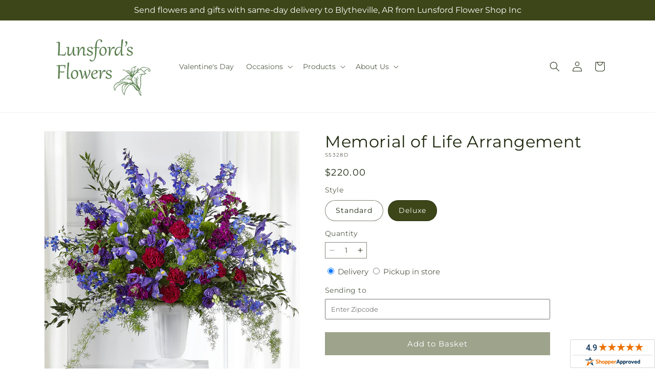

--- FILE ---
content_type: text/html; charset=utf-8
request_url: https://lunsfordsflowers.com/products/memorial-of-life-arrangement-prd-s5328?variant=44032682557695&section_id=template--21064713601279__main
body_size: 10510
content:
<section id="shopify-section-template--21064713601279__main" class="shopify-section section ftd-main-product"><script src="//lunsfordsflowers.com/cdn/shop/t/90/assets/dayjs.min.js?v=146331994358120058901767853614" defer="defer"></script>
<script src="//lunsfordsflowers.com/cdn/shop/t/90/assets/dayjs-utc.min.js?v=21853670281201569981767853614" defer="defer"></script>
<script src="//lunsfordsflowers.com/cdn/shop/t/90/assets/dayjs-timezone.min.js?v=143404463123059131011767853613" defer="defer"></script>
<script src="//lunsfordsflowers.com/cdn/shop/t/90/assets/dayjs-compare.min.js?v=170429091854722561851767853614" defer="defer"></script>
<script src="//lunsfordsflowers.com/cdn/shop/t/90/assets/dayjs-format.min.js?v=107140612696697062631767853615" defer="defer"></script>


<section
  id="MainProduct-template--21064713601279__main"
  class="page-width section-template--21064713601279__main-padding gradient color-scheme-1"
  data-section="template--21064713601279__main"
  data-product-id="8057349636351"
  data-update-url="true"
  data-url="/products/memorial-of-life-arrangement-prd-s5328"
  
    data-zoom-on-hover
  
>
  <link href="//lunsfordsflowers.com/cdn/shop/t/90/assets/section-main-product.css?v=67172036876768548111767853612" rel="stylesheet" type="text/css" media="all" />
  <link href="//lunsfordsflowers.com/cdn/shop/t/90/assets/ftd-section-main-product.css?v=84380129506450788211767853613" rel="stylesheet" type="text/css" media="all" />
  <link href="//lunsfordsflowers.com/cdn/shop/t/90/assets/component-accordion.css?v=140281534141990171611767853612" rel="stylesheet" type="text/css" media="all" />
  <link href="//lunsfordsflowers.com/cdn/shop/t/90/assets/component-price.css?v=175693878407596463691767853613" rel="stylesheet" type="text/css" media="all" />
  <link href="//lunsfordsflowers.com/cdn/shop/t/90/assets/component-slider.css?v=127501198930448460301767853613" rel="stylesheet" type="text/css" media="all" />
  <link href="//lunsfordsflowers.com/cdn/shop/t/90/assets/component-rating.css?v=36163645063599449881767853614" rel="stylesheet" type="text/css" media="all" />
  <link href="//lunsfordsflowers.com/cdn/shop/t/90/assets/component-deferred-media.css?v=7091629309437392741767853614" rel="stylesheet" type="text/css" media="all" />

  
    <link href="//lunsfordsflowers.com/cdn/shop/t/90/assets/component-product-variant-picker.css?v=26339001650995779211767853613" rel="stylesheet" type="text/css" media="all" />
    <link href="//lunsfordsflowers.com/cdn/shop/t/90/assets/component-swatch-input.css?v=141008503003294315641767853615" rel="stylesheet" type="text/css" media="all" />
    <link href="//lunsfordsflowers.com/cdn/shop/t/90/assets/component-swatch.css?v=68835163209551624561767853614" rel="stylesheet" type="text/css" media="all" />
  
<style data-shopify>.section-template--21064713601279__main-padding {
      padding-top: 27px;
      padding-bottom: 9px;
    }

    @media screen and (min-width: 750px) {
      .section-template--21064713601279__main-padding {
        padding-top: 36px;
        padding-bottom: 12px;
      }
    }</style><script src="//lunsfordsflowers.com/cdn/shop/t/90/assets/product-info.js?v=102847595110499246501767853613" defer="defer"></script>
  <script src="//lunsfordsflowers.com/cdn/shop/t/90/assets/product-form.js?v=78399781380020151501767853612" defer="defer"></script>
    <script id="EnableZoomOnHover-main" src="//lunsfordsflowers.com/cdn/shop/t/90/assets/magnify.js?v=60894966447080793111767853613" defer="defer"></script>
  


  <div class="product product--small product--left product--thumbnail product--mobile-hide grid grid--1-col grid--2-col-tablet">
    <div class="grid__item product__media-wrapper">
      
<media-gallery
  id="MediaGallery-template--21064713601279__main"
  role="region"
  
    class="product__column-sticky"
  
  aria-label="Gallery Viewer"
  data-desktop-layout="thumbnail"
>
  <div id="GalleryStatus-template--21064713601279__main" class="visually-hidden" role="status"></div>
  <slider-component id="GalleryViewer-template--21064713601279__main" class="slider-mobile-gutter">
    <a class="skip-to-content-link button visually-hidden quick-add-hidden" href="#ProductInfo-template--21064713601279__main">
      Skip to product information
    </a>
    <ul
      id="Slider-Gallery-template--21064713601279__main"
      class="product__media-list contains-media grid grid--peek list-unstyled slider slider--mobile"
      role="list"
    ><li
          id="Slide-template--21064713601279__main-36954782499071"
          class="product__media-item grid__item slider__slide is-active scroll-trigger animate--fade-in"
          data-media-id="template--21064713601279__main-36954782499071"
        >

<div
  class="product-media-container media-type-image media-fit-contain global-media-settings gradient constrain-height"
  style="--ratio: 1.0; --preview-ratio: 1.0;"
>
  <modal-opener
    class="product__modal-opener product__modal-opener--image"
    data-modal="#ProductModal-template--21064713601279__main"
  >
    <span
      class="product__media-icon motion-reduce quick-add-hidden product__media-icon--hover"
      aria-hidden="true"
    >
      
          <span class="svg-wrapper"><svg xmlns="http://www.w3.org/2000/svg" fill="none" class="icon icon-plus" viewBox="0 0 19 19"><path fill="currentColor" fill-rule="evenodd" d="M4.667 7.94a.5.5 0 0 1 .499-.501l5.534-.014a.5.5 0 1 1 .002 1l-5.534.014a.5.5 0 0 1-.5-.5" clip-rule="evenodd"/><path fill="currentColor" fill-rule="evenodd" d="M7.926 4.665a.5.5 0 0 1 .501.498l.014 5.534a.5.5 0 1 1-1 .003l-.014-5.534a.5.5 0 0 1 .499-.501" clip-rule="evenodd"/><path fill="currentColor" fill-rule="evenodd" d="M12.832 3.03a6.931 6.931 0 1 0-9.802 9.802 6.931 6.931 0 0 0 9.802-9.802M2.323 2.323a7.931 7.931 0 0 1 11.296 11.136l4.628 4.628a.5.5 0 0 1-.707.707l-4.662-4.662A7.932 7.932 0 0 1 2.323 2.323" clip-rule="evenodd"/></svg>
</span>
      
    </span>

<div class="loading__spinner hidden">
    <svg xmlns="http://www.w3.org/2000/svg" class="spinner" viewBox="0 0 66 66"><circle stroke-width="6" cx="33" cy="33" r="30" fill="none" class="path"/></svg>

  </div>
  <div class="product__media media media--transparent">
      <img src="//lunsfordsflowers.com/cdn/shop/files/S5328D_LOL_preset_mol-mx-tile-wide-sv-new.jpg?v=1737989184&amp;width=1946" alt="" srcset="//lunsfordsflowers.com/cdn/shop/files/S5328D_LOL_preset_mol-mx-tile-wide-sv-new.jpg?v=1737989184&amp;width=246 246w, //lunsfordsflowers.com/cdn/shop/files/S5328D_LOL_preset_mol-mx-tile-wide-sv-new.jpg?v=1737989184&amp;width=493 493w, //lunsfordsflowers.com/cdn/shop/files/S5328D_LOL_preset_mol-mx-tile-wide-sv-new.jpg?v=1737989184&amp;width=600 600w, //lunsfordsflowers.com/cdn/shop/files/S5328D_LOL_preset_mol-mx-tile-wide-sv-new.jpg?v=1737989184&amp;width=713 713w, //lunsfordsflowers.com/cdn/shop/files/S5328D_LOL_preset_mol-mx-tile-wide-sv-new.jpg?v=1737989184&amp;width=823 823w, //lunsfordsflowers.com/cdn/shop/files/S5328D_LOL_preset_mol-mx-tile-wide-sv-new.jpg?v=1737989184&amp;width=990 990w, //lunsfordsflowers.com/cdn/shop/files/S5328D_LOL_preset_mol-mx-tile-wide-sv-new.jpg?v=1737989184&amp;width=1100 1100w, //lunsfordsflowers.com/cdn/shop/files/S5328D_LOL_preset_mol-mx-tile-wide-sv-new.jpg?v=1737989184&amp;width=1206 1206w, //lunsfordsflowers.com/cdn/shop/files/S5328D_LOL_preset_mol-mx-tile-wide-sv-new.jpg?v=1737989184&amp;width=1346 1346w, //lunsfordsflowers.com/cdn/shop/files/S5328D_LOL_preset_mol-mx-tile-wide-sv-new.jpg?v=1737989184&amp;width=1426 1426w, //lunsfordsflowers.com/cdn/shop/files/S5328D_LOL_preset_mol-mx-tile-wide-sv-new.jpg?v=1737989184&amp;width=1646 1646w, //lunsfordsflowers.com/cdn/shop/files/S5328D_LOL_preset_mol-mx-tile-wide-sv-new.jpg?v=1737989184&amp;width=1946 1946w" width="1946" height="1946" class="image-magnify-hover" sizes="(min-width: 1200px) 495px, (min-width: 990px) calc(45.0vw - 10rem), (min-width: 750px) calc((100vw - 11.5rem) / 2), calc(100vw / 1 - 4rem)">
    </div>
    <button
      class="product__media-toggle quick-add-hidden product__media-zoom-hover"
      type="button"
      aria-haspopup="dialog"
      data-media-id="36954782499071"
    >
      <span class="visually-hidden">
        Open media 1 in modal
      </span>
    </button>
  </modal-opener></div>

        </li>
<li
            id="Slide-template--21064713601279__main-36954782466303"
            class="product__media-item grid__item slider__slide scroll-trigger animate--fade-in"
            data-media-id="template--21064713601279__main-36954782466303"
          >

<div
  class="product-media-container media-type-image media-fit-contain global-media-settings gradient constrain-height"
  style="--ratio: 1.0; --preview-ratio: 1.0;"
>
  <modal-opener
    class="product__modal-opener product__modal-opener--image"
    data-modal="#ProductModal-template--21064713601279__main"
  >
    <span
      class="product__media-icon motion-reduce quick-add-hidden product__media-icon--hover"
      aria-hidden="true"
    >
      
          <span class="svg-wrapper"><svg xmlns="http://www.w3.org/2000/svg" fill="none" class="icon icon-plus" viewBox="0 0 19 19"><path fill="currentColor" fill-rule="evenodd" d="M4.667 7.94a.5.5 0 0 1 .499-.501l5.534-.014a.5.5 0 1 1 .002 1l-5.534.014a.5.5 0 0 1-.5-.5" clip-rule="evenodd"/><path fill="currentColor" fill-rule="evenodd" d="M7.926 4.665a.5.5 0 0 1 .501.498l.014 5.534a.5.5 0 1 1-1 .003l-.014-5.534a.5.5 0 0 1 .499-.501" clip-rule="evenodd"/><path fill="currentColor" fill-rule="evenodd" d="M12.832 3.03a6.931 6.931 0 1 0-9.802 9.802 6.931 6.931 0 0 0 9.802-9.802M2.323 2.323a7.931 7.931 0 0 1 11.296 11.136l4.628 4.628a.5.5 0 0 1-.707.707l-4.662-4.662A7.932 7.932 0 0 1 2.323 2.323" clip-rule="evenodd"/></svg>
</span>
      
    </span>

<div class="loading__spinner hidden">
    <svg xmlns="http://www.w3.org/2000/svg" class="spinner" viewBox="0 0 66 66"><circle stroke-width="6" cx="33" cy="33" r="30" fill="none" class="path"/></svg>

  </div>
  <div class="product__media media media--transparent">
      <img src="//lunsfordsflowers.com/cdn/shop/files/S5328S_LOL_preset_mol-mx-tile-wide-sv-new.jpg?v=1737989184&amp;width=1946" alt="" srcset="//lunsfordsflowers.com/cdn/shop/files/S5328S_LOL_preset_mol-mx-tile-wide-sv-new.jpg?v=1737989184&amp;width=246 246w, //lunsfordsflowers.com/cdn/shop/files/S5328S_LOL_preset_mol-mx-tile-wide-sv-new.jpg?v=1737989184&amp;width=493 493w, //lunsfordsflowers.com/cdn/shop/files/S5328S_LOL_preset_mol-mx-tile-wide-sv-new.jpg?v=1737989184&amp;width=600 600w, //lunsfordsflowers.com/cdn/shop/files/S5328S_LOL_preset_mol-mx-tile-wide-sv-new.jpg?v=1737989184&amp;width=713 713w, //lunsfordsflowers.com/cdn/shop/files/S5328S_LOL_preset_mol-mx-tile-wide-sv-new.jpg?v=1737989184&amp;width=823 823w, //lunsfordsflowers.com/cdn/shop/files/S5328S_LOL_preset_mol-mx-tile-wide-sv-new.jpg?v=1737989184&amp;width=990 990w, //lunsfordsflowers.com/cdn/shop/files/S5328S_LOL_preset_mol-mx-tile-wide-sv-new.jpg?v=1737989184&amp;width=1100 1100w, //lunsfordsflowers.com/cdn/shop/files/S5328S_LOL_preset_mol-mx-tile-wide-sv-new.jpg?v=1737989184&amp;width=1206 1206w, //lunsfordsflowers.com/cdn/shop/files/S5328S_LOL_preset_mol-mx-tile-wide-sv-new.jpg?v=1737989184&amp;width=1346 1346w, //lunsfordsflowers.com/cdn/shop/files/S5328S_LOL_preset_mol-mx-tile-wide-sv-new.jpg?v=1737989184&amp;width=1426 1426w, //lunsfordsflowers.com/cdn/shop/files/S5328S_LOL_preset_mol-mx-tile-wide-sv-new.jpg?v=1737989184&amp;width=1646 1646w, //lunsfordsflowers.com/cdn/shop/files/S5328S_LOL_preset_mol-mx-tile-wide-sv-new.jpg?v=1737989184&amp;width=1946 1946w" width="1946" height="1946" loading="lazy" class="image-magnify-hover" sizes="(min-width: 1200px) 495px, (min-width: 990px) calc(45.0vw - 10rem), (min-width: 750px) calc((100vw - 11.5rem) / 2), calc(100vw / 1 - 4rem)">
    </div>
    <button
      class="product__media-toggle quick-add-hidden product__media-zoom-hover"
      type="button"
      aria-haspopup="dialog"
      data-media-id="36954782466303"
    >
      <span class="visually-hidden">
        Open media 2 in modal
      </span>
    </button>
  </modal-opener></div>

          </li>
</ul><div class="slider-buttons quick-add-hidden">
        <button
          type="button"
          class="slider-button slider-button--prev"
          name="previous"
          aria-label="Slide left"
        >
          <span class="svg-wrapper"><svg class="icon icon-caret" viewBox="0 0 10 6"><path fill="currentColor" fill-rule="evenodd" d="M9.354.646a.5.5 0 0 0-.708 0L5 4.293 1.354.646a.5.5 0 0 0-.708.708l4 4a.5.5 0 0 0 .708 0l4-4a.5.5 0 0 0 0-.708" clip-rule="evenodd"/></svg>
</span>
        </button>
        <div class="slider-counter caption">
          <span class="slider-counter--current">1</span>
          <span aria-hidden="true"> / </span>
          <span class="visually-hidden">of</span>
          <span class="slider-counter--total">2</span>
        </div>
        <button
          type="button"
          class="slider-button slider-button--next"
          name="next"
          aria-label="Slide right"
        >
          <span class="svg-wrapper"><svg class="icon icon-caret" viewBox="0 0 10 6"><path fill="currentColor" fill-rule="evenodd" d="M9.354.646a.5.5 0 0 0-.708 0L5 4.293 1.354.646a.5.5 0 0 0-.708.708l4 4a.5.5 0 0 0 .708 0l4-4a.5.5 0 0 0 0-.708" clip-rule="evenodd"/></svg>
</span>
        </button>
      </div></slider-component><slider-component
      id="GalleryThumbnails-template--21064713601279__main"
      class="thumbnail-slider slider-mobile-gutter quick-add-hidden small-hide thumbnail-slider--no-slide"
    >
      <button
        type="button"
        class="slider-button slider-button--prev small-hide medium-hide large-up-hide"
        name="previous"
        aria-label="Slide left"
        aria-controls="GalleryThumbnails-template--21064713601279__main"
        data-step="3"
      >
        <span class="svg-wrapper"><svg class="icon icon-caret" viewBox="0 0 10 6"><path fill="currentColor" fill-rule="evenodd" d="M9.354.646a.5.5 0 0 0-.708 0L5 4.293 1.354.646a.5.5 0 0 0-.708.708l4 4a.5.5 0 0 0 .708 0l4-4a.5.5 0 0 0 0-.708" clip-rule="evenodd"/></svg>
</span>
      </button>
      <ul
        id="Slider-Thumbnails-template--21064713601279__main"
        class="thumbnail-list list-unstyled slider slider--mobile"
      ><li
            id="Slide-Thumbnails-template--21064713601279__main-1"
            class="thumbnail-list__item slider__slide"
            data-target="template--21064713601279__main-36954782466303"
            data-media-position="1"
          ><button
              class="thumbnail global-media-settings global-media-settings--no-shadow"
              aria-label="Load image 1 in gallery view"
              
              data-section="template--21064713601279__main-1-0"
              aria-controls="GalleryViewer-template--21064713601279__main"
              aria-describedby="Thumbnail-template--21064713601279__main-1
"
            >
              <img src="//lunsfordsflowers.com/cdn/shop/files/S5328S_LOL_preset_mol-mx-tile-wide-sv-new.jpg?v=1737989184&amp;width=416" alt="Memorial of Life Arrangement" srcset="//lunsfordsflowers.com/cdn/shop/files/S5328S_LOL_preset_mol-mx-tile-wide-sv-new.jpg?v=1737989184&amp;width=54 54w, //lunsfordsflowers.com/cdn/shop/files/S5328S_LOL_preset_mol-mx-tile-wide-sv-new.jpg?v=1737989184&amp;width=74 74w, //lunsfordsflowers.com/cdn/shop/files/S5328S_LOL_preset_mol-mx-tile-wide-sv-new.jpg?v=1737989184&amp;width=104 104w, //lunsfordsflowers.com/cdn/shop/files/S5328S_LOL_preset_mol-mx-tile-wide-sv-new.jpg?v=1737989184&amp;width=162 162w, //lunsfordsflowers.com/cdn/shop/files/S5328S_LOL_preset_mol-mx-tile-wide-sv-new.jpg?v=1737989184&amp;width=208 208w, //lunsfordsflowers.com/cdn/shop/files/S5328S_LOL_preset_mol-mx-tile-wide-sv-new.jpg?v=1737989184&amp;width=324 324w, //lunsfordsflowers.com/cdn/shop/files/S5328S_LOL_preset_mol-mx-tile-wide-sv-new.jpg?v=1737989184&amp;width=416 416w" width="416" height="416" loading="lazy" sizes="(min-width: 1200px) calc((495 - 4rem) / 4),
          (min-width: 990px) calc((45.0vw - 4rem) / 4),
          (min-width: 750px) calc((100vw - 15rem) / 8),
          calc((100vw - 8rem) / 3)" id="Thumbnail-template--21064713601279__main-1
">
            </button>
          </li><li
            id="Slide-Thumbnails-template--21064713601279__main-2"
            class="thumbnail-list__item slider__slide"
            data-target="template--21064713601279__main-36954782499071"
            data-media-position="2"
          ><button
              class="thumbnail global-media-settings global-media-settings--no-shadow"
              aria-label="Load image 2 in gallery view"
              
                aria-current="true"
              
              data-section="template--21064713601279__main-1-1"
              aria-controls="GalleryViewer-template--21064713601279__main"
              aria-describedby="Thumbnail-template--21064713601279__main-2
"
            >
              <img src="//lunsfordsflowers.com/cdn/shop/files/S5328D_LOL_preset_mol-mx-tile-wide-sv-new.jpg?v=1737989184&amp;width=416" alt="Memorial of Life Arrangement" srcset="//lunsfordsflowers.com/cdn/shop/files/S5328D_LOL_preset_mol-mx-tile-wide-sv-new.jpg?v=1737989184&amp;width=54 54w, //lunsfordsflowers.com/cdn/shop/files/S5328D_LOL_preset_mol-mx-tile-wide-sv-new.jpg?v=1737989184&amp;width=74 74w, //lunsfordsflowers.com/cdn/shop/files/S5328D_LOL_preset_mol-mx-tile-wide-sv-new.jpg?v=1737989184&amp;width=104 104w, //lunsfordsflowers.com/cdn/shop/files/S5328D_LOL_preset_mol-mx-tile-wide-sv-new.jpg?v=1737989184&amp;width=162 162w, //lunsfordsflowers.com/cdn/shop/files/S5328D_LOL_preset_mol-mx-tile-wide-sv-new.jpg?v=1737989184&amp;width=208 208w, //lunsfordsflowers.com/cdn/shop/files/S5328D_LOL_preset_mol-mx-tile-wide-sv-new.jpg?v=1737989184&amp;width=324 324w, //lunsfordsflowers.com/cdn/shop/files/S5328D_LOL_preset_mol-mx-tile-wide-sv-new.jpg?v=1737989184&amp;width=416 416w" width="416" height="416" loading="lazy" sizes="(min-width: 1200px) calc((495 - 4rem) / 4),
          (min-width: 990px) calc((45.0vw - 4rem) / 4),
          (min-width: 750px) calc((100vw - 15rem) / 8),
          calc((100vw - 8rem) / 3)" id="Thumbnail-template--21064713601279__main-2
">
            </button>
          </li></ul>
      <button
        type="button"
        class="slider-button slider-button--next small-hide medium-hide large-up-hide"
        name="next"
        aria-label="Slide right"
        aria-controls="GalleryThumbnails-template--21064713601279__main"
        data-step="3"
      >
        <span class="svg-wrapper"><svg class="icon icon-caret" viewBox="0 0 10 6"><path fill="currentColor" fill-rule="evenodd" d="M9.354.646a.5.5 0 0 0-.708 0L5 4.293 1.354.646a.5.5 0 0 0-.708.708l4 4a.5.5 0 0 0 .708 0l4-4a.5.5 0 0 0 0-.708" clip-rule="evenodd"/></svg>
</span>
      </button>
    </slider-component></media-gallery>

    </div>
    <div class="product__info-wrapper grid__item scroll-trigger animate--slide-in">
      <product-info
        id="ProductInfo-template--21064713601279__main"
        data-section="template--21064713601279__main"
        data-master-sku="S5328"
        class="product__info-container product__column-sticky"
      ><div class="product__title" >
                <h1>Memorial of Life Arrangement</h1>
                <a href="/products/memorial-of-life-arrangement-prd-s5328" class="product__title">
                  <h2 class="h1">
                    Memorial of Life Arrangement
                  </h2>
                </a>
              </div><p
                class="product__sku caption-with-letter-spacing"
                id="Sku-template--21064713601279__main"
                role="status"
                
              >
                <span class="visually-hidden">SKU:</span>
                <span class="sku">S5328D</span>
              </p>
              <div class="product-review"></div>
              <p class="product__info--error availability-error"></p>
                <div id="price-template--21064713601279__main" role="status" >
<div
    class="
      prices price--large price--show-badge"
  >
    <div class="price__container" data-testid="product-price"><div class="price__regular"><span class="visually-hidden visually-hidden--inline">Regular price</span>
          <span class="price-item price-item--regular">
            $220.00
          </span></div>
      <div class="price__sale">
            <span class="visually-hidden visually-hidden--inline">Regular price</span>
            <span>
              <s class="price-item price-item--regular">
                
                  $220.00
                
              </s>
            </span><span class="visually-hidden visually-hidden--inline">Sale price</span>
          <p class="price-item price-item--sale price-item--last inline-compare-price">
            $220.00
          </p></div>
      <small class="unit-price caption hidden">
        <span class="visually-hidden">Unit price</span>
        <span class="price-item price-item--last">
          <span></span>
          <span aria-hidden="true">/</span>
          <span class="visually-hidden">&nbsp;per&nbsp;</span>
          <span>
          </span>
        </span>
      </small>
    </div><span class="badge price__badge-sale color-scheme-5">
        Sale
      </span>

      <span class="badge price__badge-sold-out color-scheme-3">
        Sold out
      </span></div>

</div><div ><form method="post" action="/cart/add" id="product-form-installment-template--21064713601279__main" accept-charset="UTF-8" class="installment caption-large" enctype="multipart/form-data"><input type="hidden" name="form_type" value="product" /><input type="hidden" name="utf8" value="✓" /><input type="hidden" name="id" value="44032682557695">
                    <input type="hidden" name="in_store_pickup" value="false">
                    <input type="hidden" name="store_pickup_enabled" value="true">
                    <input type="hidden" name="is_dropship" value="false">
                    
<input type="hidden" name="product-id" value="8057349636351" /><input type="hidden" name="section-id" value="template--21064713601279__main" /></form></div>
              

                
<variant-radios
      id="variant-radios-template--21064713601279__main"
      class="no-js-hidden"
      data-section="template--21064713601279__main"
      data-url="/products/memorial-of-life-arrangement-prd-s5328"
      
      
    ><fieldset class="js product-form__input" data-testid="product-variant">
            <legend class="form__label">Style
</legend>
            
<input
      type="radio"
      id="template--21064713601279__main-1-0"
      name="Style-1
"
      value="Standard"
      form="product-form-template--21064713601279__main"
      
      
      data-product-url=""
    data-option-value-id="190856069375"
    >
    <label for="template--21064713601279__main-1-0">
      
        Standard
      <span class="visually-hidden label-unavailable">Variant sold out or unavailable</span>
    </label><input
      type="radio"
      id="template--21064713601279__main-1-1"
      name="Style-1
"
      value="Deluxe"
      form="product-form-template--21064713601279__main"
      
        checked
      
      
      data-product-url=""
    data-option-value-id="190856102143"
    >
    <label for="template--21064713601279__main-1-1">
      
        Deluxe
      <span class="visually-hidden label-unavailable">Variant sold out or unavailable</span>
    </label>
          </fieldset><script type="application/json">
        [{"id":44032682524927,"title":"Standard","option1":"Standard","option2":null,"option3":null,"sku":"S5328S","requires_shipping":true,"taxable":true,"featured_image":{"id":44795801174271,"product_id":8057349636351,"position":1,"created_at":"2025-01-27T08:46:23-06:00","updated_at":"2025-01-27T08:46:24-06:00","alt":null,"width":1024,"height":1024,"src":"\/\/lunsfordsflowers.com\/cdn\/shop\/files\/S5328S_LOL_preset_mol-mx-tile-wide-sv-new.jpg?v=1737989184","variant_ids":[44032682524927]},"available":true,"name":"Memorial of Life Arrangement - Standard","public_title":"Standard","options":["Standard"],"price":16000,"weight":0,"compare_at_price":16000,"inventory_management":null,"barcode":null,"featured_media":{"alt":null,"id":36954782466303,"position":1,"preview_image":{"aspect_ratio":1.0,"height":1024,"width":1024,"src":"\/\/lunsfordsflowers.com\/cdn\/shop\/files\/S5328S_LOL_preset_mol-mx-tile-wide-sv-new.jpg?v=1737989184"}},"requires_selling_plan":false,"selling_plan_allocations":[],"quantity_rule":{"min":1,"max":null,"increment":1}},{"id":44032682557695,"title":"Deluxe","option1":"Deluxe","option2":null,"option3":null,"sku":"S5328D","requires_shipping":true,"taxable":true,"featured_image":{"id":44795801207039,"product_id":8057349636351,"position":2,"created_at":"2025-01-27T08:46:23-06:00","updated_at":"2025-01-27T08:46:24-06:00","alt":null,"width":1024,"height":1024,"src":"\/\/lunsfordsflowers.com\/cdn\/shop\/files\/S5328D_LOL_preset_mol-mx-tile-wide-sv-new.jpg?v=1737989184","variant_ids":[44032682557695]},"available":true,"name":"Memorial of Life Arrangement - Deluxe","public_title":"Deluxe","options":["Deluxe"],"price":22000,"weight":0,"compare_at_price":22000,"inventory_management":null,"barcode":null,"featured_media":{"alt":null,"id":36954782499071,"position":2,"preview_image":{"aspect_ratio":1.0,"height":1024,"width":1024,"src":"\/\/lunsfordsflowers.com\/cdn\/shop\/files\/S5328D_LOL_preset_mol-mx-tile-wide-sv-new.jpg?v=1737989184"}},"requires_selling_plan":false,"selling_plan_allocations":[],"quantity_rule":{"min":1,"max":null,"increment":1}}]
      </script>
    </variant-radios>
              
<div
                id="Quantity-Form-template--21064713601279__main"
                class="product-form__input product-form__quantity  "
                
              >
                
                

                <label class="quantity__label form__label" for="Quantity-template--21064713601279__main">
                  Quantity
                  <span class="quantity__rules-cart hidden">

<div class="loading__spinner hidden">
    <svg xmlns="http://www.w3.org/2000/svg" class="spinner" viewBox="0 0 66 66"><circle stroke-width="6" cx="33" cy="33" r="30" fill="none" class="path"/></svg>

  </div>
  <span
                      >(<span class="quantity-cart">0</span> in cart)</span
                    >
                  </span>
                </label>
                <div class="price-per-item__container">
                  <quantity-input class="quantity" data-url="/products/memorial-of-life-arrangement-prd-s5328" data-section="template--21064713601279__main">
                    <button class="quantity__button" name="minus" type="button">
                      <span class="visually-hidden">Decrease quantity for Memorial of Life Arrangement</span>
                      <span class="svg-wrapper"><svg xmlns="http://www.w3.org/2000/svg" fill="none" class="icon icon-minus" viewBox="0 0 10 2"><path fill="currentColor" fill-rule="evenodd" d="M.5 1C.5.7.7.5 1 .5h8a.5.5 0 1 1 0 1H1A.5.5 0 0 1 .5 1" clip-rule="evenodd"/></svg>
</span>
                    </button>
                    <input
                      disabled="true"
                      class="quantity__input"
                      type="number"
                      name="quantity"
                      id="Quantity-template--21064713601279__main"
                      data-min="1"
                      min="1"
                      step="1"
                      value="1"
                      form="product-form-template--21064713601279__main"
                    >
                    <button class="quantity__button" name="plus" type="button">
                      <span class="visually-hidden">Increase quantity for Memorial of Life Arrangement</span>
                      <span class="svg-wrapper"><svg xmlns="http://www.w3.org/2000/svg" fill="none" class="icon icon-plus" viewBox="0 0 10 10"><path fill="currentColor" fill-rule="evenodd" d="M1 4.51a.5.5 0 0 0 0 1h3.5l.01 3.5a.5.5 0 0 0 1-.01V5.5l3.5-.01a.5.5 0 0 0-.01-1H5.5L5.49.99a.5.5 0 0 0-1 .01v3.5l-3.5.01z" clip-rule="evenodd"/></svg>
</span>
                    </button>
                  </quantity-input></div>
                <div class="quantity__rules caption" id="Quantity-Rules-template--21064713601279__main"></div></div><div class="product__date-wrapper">
                    <link href="//lunsfordsflowers.com/cdn/shop/t/90/assets/litepicker.css?v=22239991273395494851767853613" rel="stylesheet" type="text/css" media="all" />
<script src="//lunsfordsflowers.com/cdn/shop/t/90/assets/litepicker.js?v=47183412848283267401767853613" defer="defer"></script>
<script src="//lunsfordsflowers.com/cdn/shop/t/90/assets/ftd-date-picker.js?v=21069361337201345051767853615" defer="defer" type="module"></script>
<script>
  window.date_picker_labels = {
    "pickup_date":"Pickup Date",
    "delivery_date":"Delivery Date",
    "available_for_local_delivery_only":"Available for local delivery only",
    "available_for_instore_pickup_only":"Available for in-store pickup only",
    "available_for_pickup_only_sameday":"This product is no longer available for same-day delivery, but is available to pickup in store today",
    "available_for_pickup_only_futureday":"This product is not available for delivery on selected date, but is available to pickup in store",
    "unavailable_for_purchase_error":"This product is currently unavailable for purchase",
    "invalid_zipcode":"Please enter a valid zipcode",
    "unavailable_zipcode_error":"This product is currently unavailable for the zip code entered",
  }
</script>






<div class="product__delivery_method">
  <div
    data-testid="product-delivery-method"
    
  >
    <input
      type="radio"
      id="template--21064713601279__main-delivery-method-0"
      name="delivery-method"
      value="delivery"
      
        checked
      
    >
    <label
      class="delivery_method_title"
      for="template--21064713601279__main-delivery-method-0"
    >Delivery<span class="visually-hidden">Delivery</span>
    </label>
    <input
      type="radio"
      id="template--21064713601279__main-delivery-method-1"
      name="delivery-method"
      value="pickup"
      
    >
    <label
      class="delivery_method_title"
      for="template--21064713601279__main-delivery-method-1"
    >Pickup in store<span class="visually-hidden">Pickup in store</span>
    </label>
  </div>
</div>
<div
  class="product__zip-code product-form__input hidden"
>
  <div>
    <label
      class="zip_code-title form__label"
      for="template--21064713601279__main-zip-code"
    >Sending to<span class="visually-hidden">Sending to</span>
    </label>
  </div>
  <div class="">
    <input
      type="text"
      id="template--21064713601279__main-zip-code"
      name="zip-code"
      value=""
      placeholder="Enter Zipcode"
    >
  </div>
</div>







<div class="product__date availability-text hidden">
  <div class="pickup-available-text hidden">
    <p>The next available pick up time is<span id="product-pickup-date"></span>
    </p>
    <label for="litepicker" class="form__label delivery__label">Pickup Date</label>
  </div>
  <div class="delivery-available-text">
    <label for="litepicker" class="form__label delivery__label">Delivery Date</label></div>
  <div class="field" data-testid="calendar-date">
    <input readonly class="field__input" id="litepicker" type="text" value="MM/DD/YYYY">
    <input class="datepicker" type="hidden" value="">
    <input class="delivery-type" type="hidden" value="domestic">
    <span class="input__icon-calendar input--spinner__icon">
      <span class="svg-wrapper"><svg
  aria-hidden="true"
  focusable="false"
  class="spinner"
  viewBox="0 0 66 66"
  xmlns="http://www.w3.org/2000/svg"
  width="20"
  height="20"
>
  <circle class="path" fill="none" stroke-width="4" cx="33" cy="33" r="30"></circle>
</svg>
</span>
    </span>

    <span class="input__icon-calendar input--date__icon hidden">
      <svg
    aria-hidden="true"
    width="20"
    height="18"
    focusable="false"
    data-prefix="far"
    data-icon="calendar"
    class="svg-inline--fa fa-calendar fa-w-14"
    role="img"
    xmlns="http://www.w3.org/2000/svg"
    viewBox="0 0 448 512"
  >
    <path fill="#3c4619" d="M400 64h-48V12c0-6.6-5.4-12-12-12h-40c-6.6 0-12 5.4-12 12v52H160V12c0-6.6-5.4-12-12-12h-40c-6.6 0-12 5.4-12 12v52H48C21.5 64 0 85.5 0 112v352c0 26.5 21.5 48 48 48h352c26.5 0 48-21.5 48-48V112c0-26.5-21.5-48-48-48zm-6 400H54c-3.3 0-6-2.7-6-6V160h352v298c0 3.3-2.7 6-6 6z"></path>
  </svg>
    </span>

    
    
    <ftd-date-picker
      data-dropship="false"
      data-expedited-enabled=""
      data-ground-enabled=""
      data-pickup="true"
      data-unified-calendar="false"
      data-instore-pickup-only="false"
      data-local-delivery-only="false"
      data-product-sku="S5328D"
      init-date=""
    />
    <div class="calendar-footer hidden">
      <div class="calendar-footer-container">
        
          <div class="calendar-footer-tile shipping-fee-label">
            <div>
              <img
                src="//lunsfordsflowers.com/cdn/shop/t/90/assets/delivery.png?v=18461259553884190261767853613"
                alt=""
                width="25"
                height="25"
              >
            </div>
            
              <div>Delivery fees starting at <span> - </span><span class="fees">$7.50</span>
              </div>
            
          </div>
        
        
        
        <div class="calendar-footer-tile seasonal-pricing-label hidden">
          <div class="color-code seasonal-pricing-cirlce"></div>
          <div>Seasonal Pricing</div>
        </div>
        <span class="preview-date-range hidden"></span>
      </div>
    </div>
  </div>
</div>
<div class="product__info--error date-error"></div>

                  </div><div class="product__addons-wrapper hidden">
                <script>

  window.productLookup = {
      "S5328": {
        "title": "Memorial of Life Arrangement",
        "image": "https:\/\/lunsfordsflowers.com\/cdn\/shop\/files\/S5328S_LOL_preset_mol-mx-tile-wide-sv-new.jpg?v=1737989184\u0026width=60",
        "prices": {"S5328": {
            regular_price: "$160.00",
            sale_price: "$160.00",
          },
          "S5328S": {
            regular_price: "$160.00",
            sale_price: "$160.00",
          },
          "S5328D": {
            regular_price: "$220.00",
            sale_price: "$220.00",
          }
        },
        "personalTouchAddons": [],
        "addons": ["GC"]
      }};

  
  window.addonLookup = {
      "GC": {
        "title": "Greeting Card",
        "handle": "greeting-card-prd-gc",
        "defaultVariant": "GC-A",
        "isSoldOut": false,
        "addonType" : null,
        "localDelOnly": false,
        "variants": [
          {
            "id": 42998113599743,
            "sku": "GC-A",
            "title": "Anniversary",
            "price": "4.99",
            "compare_at_price": "4.99",
            "image": "https:\/\/lunsfordsflowers.com\/cdn\/shop\/files\/RC127_preset_ftd-mini-cart-80-old_4649101f-8e99-47c9-9a39-98e8df98a523.jpg?v=1737952782\u0026width=75"
          },
          {
            "id": 42998113632511,
            "sku": "GC-B",
            "title": "Birthday",
            "price": "4.99",
            "compare_at_price": "4.99",
            "image": "https:\/\/lunsfordsflowers.com\/cdn\/shop\/files\/RC127_preset_ftd-mini-cart-80-old.jpg?v=1737952782\u0026width=75"
          },
          {
            "id": 42998113665279,
            "sku": "GC-C",
            "title": "Congratulations",
            "price": "4.99",
            "compare_at_price": "4.99",
            "image": "https:\/\/lunsfordsflowers.com\/cdn\/shop\/files\/RC127_preset_ftd-mini-cart-80-old_d5fbb26f-ec7d-4939-ad63-a1fb80346dc0.jpg?v=1737952782\u0026width=75"
          },
          {
            "id": 42998113698047,
            "sku": "GC-D",
            "title": "Love and Romance",
            "price": "4.99",
            "compare_at_price": "4.99",
            "image": "https:\/\/lunsfordsflowers.com\/cdn\/shop\/files\/RC127_preset_ftd-mini-cart-80-old_b1697eb5-1ddd-4ee6-85f4-b3ebf78077fc.jpg?v=1737952782\u0026width=75"
          },
          {
            "id": 42998113730815,
            "sku": "GC-E",
            "title": "New Baby",
            "price": "4.99",
            "compare_at_price": "4.99",
            "image": "https:\/\/lunsfordsflowers.com\/cdn\/shop\/files\/RC127_preset_ftd-mini-cart-80-old_04db0cfe-3edd-4a0f-a740-8266e943b2b4.jpg?v=1737952782\u0026width=75"
          },
          {
            "id": 42998113763583,
            "sku": "GC-F",
            "title": "Sympathy",
            "price": "4.99",
            "compare_at_price": "4.99",
            "image": "https:\/\/lunsfordsflowers.com\/cdn\/shop\/files\/RC127_preset_ftd-mini-cart-80-old_b10eeb0d-ad9c-433f-8b54-c316fd3bc5d7.jpg?v=1737952782\u0026width=75"
          },
          {
            "id": 42998113796351,
            "sku": "GC-G",
            "title": "Thank You",
            "price": "4.99",
            "compare_at_price": "4.99",
            "image": "https:\/\/lunsfordsflowers.com\/cdn\/shop\/files\/RC127_preset_ftd-mini-cart-80-old_f27196a7-b555-4b5e-8617-da8e5b29827e.jpg?v=1737952782\u0026width=75"
          },
          {
            "id": 42998113829119,
            "sku": "GC-H",
            "title": "Thinking of You",
            "price": "4.99",
            "compare_at_price": "4.99",
            "image": "https:\/\/lunsfordsflowers.com\/cdn\/shop\/files\/RC127_preset_ftd-mini-cart-80-old_0880d56e-f461-4ec8-bf63-4427048ce0ca.jpg?v=1737952782\u0026width=75"
          },
          {
            "id": 42998113861887,
            "sku": "GC-I",
            "title": "Other",
            "price": "4.99",
            "compare_at_price": "4.99",
            "image": "https:\/\/lunsfordsflowers.com\/cdn\/shop\/files\/RC127_preset_ftd-mini-cart-80-old_2f7d6aff-059b-4f18-b8ba-955319a7b36b.jpg?v=1737952782\u0026width=75"
          }
        ]}}

    
    window.scheduledPriceRules = {
      "S5328": [],"GC": []
};
</script>


  <link href="//lunsfordsflowers.com/cdn/shop/t/90/assets/ftd-product-addons.css?v=52123382981540489931767853614" rel="stylesheet" type="text/css" media="all" />
  <script src="//lunsfordsflowers.com/cdn/shop/t/90/assets/ftd-product-addons.js?v=1092248421151303631767853615" defer="defer" type="module"></script>

  <div class="add-on__main-skeleton hidden">
    <div class="add-on__main">
      <input type="hidden" name="variant_id" value="">
      <div class="add-on__image">
        <img src="" alt="" loading="lazy">
      </div>
      <div class="add-on__content">
        <span class="add-on__title"></span>
        <div class="add-on__sale_text">
          <span class="add-on__compare_at_price hidden"></span>
          <span class="add-on__price"></span>
          <span class="add-on__sale hidden"></span>
        </div>
        <div class="add-on__variant">
          <div class="select-menu">
            <div class="select-btn">
              <span class="selected-text">Choose variant</span>
              <span class="svg-wrapper"><svg class="icon icon-caret" viewBox="0 0 10 6"><path fill="currentColor" fill-rule="evenodd" d="M9.354.646a.5.5 0 0 0-.708 0L5 4.293 1.354.646a.5.5 0 0 0-.708.708l4 4a.5.5 0 0 0 .708 0l4-4a.5.5 0 0 0 0-.708" clip-rule="evenodd"/></svg>
</span>
            </div>
            <ul class="options hidden"></ul>
          </div>
        </div>
      </div>
      <div class="add-on__qty">
        <quantity-input class="quantity" data-url="/products/memorial-of-life-arrangement-prd-s5328" data-section="template--21064713601279__main">
          <button class="quantity__button no-js-hidden" name="minus" type="button">
            <span class="visually-hidden">Decrease quantity for Memorial of Life Arrangement</span>
            <span class="svg-wrapper"><svg xmlns="http://www.w3.org/2000/svg" fill="none" class="icon icon-minus" viewBox="0 0 10 2"><path fill="currentColor" fill-rule="evenodd" d="M.5 1C.5.7.7.5 1 .5h8a.5.5 0 1 1 0 1H1A.5.5 0 0 1 .5 1" clip-rule="evenodd"/></svg>
</span>
          </button>
          <input
            class="quantity__input cart__addons-panel-quantity"
            type="number"
            name="addon_quantity"
            disabled="true"
            id="Quantity-template--21064713601279__main"
            data-cart-quantity="0"
            data-min="0"
            min="0"
            data-max="1"
            step="1"
            value="0"
            heading=""
            data-addon-variant-id=""
            data-addon-variant-sku=""
          >
          <button class="quantity__button no-js-hidden" name="plus" type="button">
            <span class="visually-hidden">Increase quantity for Memorial of Life Arrangement</span>
            <span class="svg-wrapper"><svg xmlns="http://www.w3.org/2000/svg" fill="none" class="icon icon-plus" viewBox="0 0 10 10"><path fill="currentColor" fill-rule="evenodd" d="M1 4.51a.5.5 0 0 0 0 1h3.5l.01 3.5a.5.5 0 0 0 1-.01V5.5l3.5-.01a.5.5 0 0 0-.01-1H5.5L5.49.99a.5.5 0 0 0-1 .01v3.5l-3.5.01z" clip-rule="evenodd"/></svg>
</span>
          </button>
        </quantity-input>
        
        <div
          class="button button--primary addon_submit hidden"
          data-testid="addon-button"
          ref="Quantity-template--21064713601279__main"
        >
          Add
        </div>
      </div>
      <span class="add-on__soldout"></span>
    </div>
  </div>

  <div class="product__addons-skeleton hidden product-form-template--21064713601279__main">
    <div class="product__addons-container product__addons-border">
      <label for="add-on-text" class="form__label  form__label-hr">Make your gift extra special with add-ons</label>
      <div class="product__addons"></div>
    </div>
  </div>

  <ftd-product-addons
    data-product-sku="S5328"
    data-delivery-date=""
    data-service-location-type=""
    data-delivery-type=""
  />


              </div>
<div ><product-form
      class="product-form"
      data-hide-errors="false"
      data-section-id="template--21064713601279__main"
    >
      <div class="product-form__error-message-wrapper" role="alert" hidden>
        <span class="svg-wrapper"><svg class="icon icon-error" viewBox="0 0 13 13"><circle cx="6.5" cy="6.5" r="5.5" stroke="#fff" stroke-width="2"/><circle cx="6.5" cy="6.5" r="5.5" fill="#EB001B" stroke="#EB001B" stroke-width=".7"/><path fill="#fff" d="m5.874 3.528.1 4.044h1.053l.1-4.044zm.627 6.133c.38 0 .68-.288.68-.656s-.3-.656-.68-.656-.681.288-.681.656.3.656.68.656"/><path fill="#fff" stroke="#EB001B" stroke-width=".7" d="M5.874 3.178h-.359l.01.359.1 4.044.008.341h1.736l.008-.341.1-4.044.01-.359H5.873Zm.627 6.833c.56 0 1.03-.432 1.03-1.006s-.47-1.006-1.03-1.006-1.031.432-1.031 1.006.47 1.006 1.03 1.006Z"/></svg>
</span>
        <span class="product-form__error-message"></span>
      </div>
      
<form method="post" action="/cart/add" id="product-form-template--21064713601279__main" accept-charset="UTF-8" class="form" enctype="multipart/form-data" novalidate="novalidate" data-type="add-to-cart-form"><input type="hidden" name="form_type" value="product" /><input type="hidden" name="utf8" value="✓" /><input
          type="hidden"
          name="id"
          value="44032682557695"
          disabled
          class="product-variant-id"
        >
          <input
            type="hidden"
            name="id"
            value="8057349636351"
            disabled
            class="product-id"
          ><div class="product-form__buttons" data-testid="addtocart-btn">
            <button
              id="ProductSubmitButton-template--21064713601279__main"
              type="submit"
              name="add"
              class="product-form__submit button button--full-width button--primary"
              
                disabled
              
            >
              <span>Add to Basket
</span>

<div class="loading__spinner hidden">
    <svg xmlns="http://www.w3.org/2000/svg" class="spinner" viewBox="0 0 66 66"><circle stroke-width="6" cx="33" cy="33" r="30" fill="none" class="path"/></svg>

  </div>
  </button>
          
</div><input type="hidden" name="product-id" value="8057349636351" /><input type="hidden" name="section-id" value="template--21064713601279__main" /></form></product-form></div>
<div class="product-form__secure_content">
                    <div class="secure_content_icon">
                      <img src="//lunsfordsflowers.com/cdn/shop/t/90/assets/secure_checkout.png?v=113671018171260237561767853613" alt="" width="12px" height="">
                    </div>
                    <div class="secure_content">
                      <span class="tooltip-alt">Secure checkout</span>
                    </div>
                  </div>
                
                  
                    



<div class="product__accordion accordion quick-add-hidden" >
    <details id="Details-collapsible_tab_1-template--21064713601279__main">
      <summary>
        <div class="summary__title">
          <img src="//lunsfordsflowers.com/cdn/shop/t/90/assets/pickup.png?v=36733633633027359901767853612" alt="" width="25" height="25">
          
          <h2 class="h4 accordion__title inline-richtext">
            Pickup Available
          </h2>
        </div><svg class="icon icon-caret" viewBox="0 0 10 6"><path fill="currentColor" fill-rule="evenodd" d="M9.354.646a.5.5 0 0 0-.708 0L5 4.293 1.354.646a.5.5 0 0 0-.708.708l4 4a.5.5 0 0 0 .708 0l4-4a.5.5 0 0 0 0-.708" clip-rule="evenodd"/></svg>
</summary>
      <div class="accordion__content rte" id="ProductAccordion-collapsible_tab_1-template--21064713601279__main">
            <p class="caption-large">
              LUNSFORD FLOWER SHOP INC<br>
              1505 W Main St, Blytheville,
              AR
              72315
            </p>
            <p class="caption"> </p>
          
        
      </div>
    </details>
  </div>
                  
                
              

                
                  
                    <div class="product__accordion accordion quick-add-hidden" >
                      <details id="Details-collapsible_tab_2-template--21064713601279__main">
                        <summary>
                          <div class="summary__title">
                            <img
                              src="//lunsfordsflowers.com/cdn/shop/t/90/assets/delivery.png?v=18461259553884190261767853613"
                              alt=""
                              width="25"
                              height="25"
                            >
                            
                            <h2 class="h4 accordion__title inline-richtext">
                              Delivery Information
                            </h2>
                          </div><svg class="icon icon-caret" viewBox="0 0 10 6"><path fill="currentColor" fill-rule="evenodd" d="M9.354.646a.5.5 0 0 0-.708 0L5 4.293 1.354.646a.5.5 0 0 0-.708.708l4 4a.5.5 0 0 0 .708 0l4-4a.5.5 0 0 0 0-.708" clip-rule="evenodd"/></svg>
</summary>
                        <div class="accordion__content rte" id="ProductAccordion-collapsible_tab_2-template--21064713601279__main">
                          <p>Same Day Delivery is available in select areas, and as allowed by zip code and the delivery date selection calendar.</p><p><a href="/pages/delivery-information" target="_blank" title="Delivery Information">Learn more</a></p>
                          
                        </div>
                      </details>
                    </div>
                  
                
              

                
                  
                    <div class="product__accordion accordion quick-add-hidden" >
                      <details id="Details-collapsible_tab_3-template--21064713601279__main">
                        <summary>
                          <div class="summary__title">
                            <img
                              src="//lunsfordsflowers.com/cdn/shop/t/90/assets/substitution.png?v=105228965491218822461767853612"
                              alt=""
                              width="25"
                              height="25"
                            >
                            
                            <h2 class="h4 accordion__title inline-richtext">
                              Substitution Policy
                            </h2>
                          </div><svg class="icon icon-caret" viewBox="0 0 10 6"><path fill="currentColor" fill-rule="evenodd" d="M9.354.646a.5.5 0 0 0-.708 0L5 4.293 1.354.646a.5.5 0 0 0-.708.708l4 4a.5.5 0 0 0 .708 0l4-4a.5.5 0 0 0 0-.708" clip-rule="evenodd"/></svg>
</summary>
                        <div class="accordion__content rte" id="ProductAccordion-collapsible_tab_3-template--21064713601279__main">
                          
                          <div>To guarantee the freshest bouquet possible, we may replace some stems in your arrangement for color or flower variety. While we always do the best to match the picture shown, sometimes different vases may be used. Any substitution made will be similar to the original design and be of equal or greater value.</div><div> </div><div>Floral and Plant Substitutions</div><div>For bouquets and plants of one variety, such as roses or orchids, we focus on matching the floral type but may substitute for different colors.</div>
                        </div>
                      </details>
                    </div>
                  
                
              

                
                  
                
              
<a href="/products/memorial-of-life-arrangement-prd-s5328" class="link product__view-details animate-arrow">
          View full details
<svg xmlns="http://www.w3.org/2000/svg" fill="none" class="icon icon-arrow" viewBox="0 0 14 10"><path fill="currentColor" fill-rule="evenodd" d="M8.537.808a.5.5 0 0 1 .817-.162l4 4a.5.5 0 0 1 0 .708l-4 4a.5.5 0 1 1-.708-.708L11.793 5.5H1a.5.5 0 0 1 0-1h10.793L8.646 1.354a.5.5 0 0 1-.109-.546" clip-rule="evenodd"/></svg>
</a>
      </product-info>
    </div>
    <div class="product__description-wrapper grid__item"><div class="product__description rte quick-add-hidden" >
                Our Memorial of Life Arrangement is an enchanting mix of purple and blue florals, accented by lush greens, to share solace with loved ones. An array of stock, lisianthus and delphinium make this fresh bouquet a stunning piece to express your love and comfort. The arrangement is set in a plastic pedestal urn that replicates the look of fine porcelain.
              </div><div
                  class="product-meta-details"
                  data-sku="S5328S"
                >
                  
                    <div class="details-wrapper">
                      <h4 class="details-header">Details</h4>
                      <div class="details-content">
                        <ul><li>Standard arrangement is approximately 32" H x 34" W</li></ul>
                      </div>
                    </div>
                  
                  
                    <div class="details-wrapper">
                      <h4 class="details-header">Bloom Details</h4>
                      <div class="details-content">
                        <ul>
<li>Iris</li>
<li>Delphinium</li>
<li>Carnation</li>
</ul>
                      </div>
                    </div>
                  
                </div><div
                  class="product-meta-details hidden"
                  data-sku="S5328D"
                >
                  
                    <div class="details-wrapper">
                      <h4 class="details-header">Details</h4>
                      <div class="details-content">
                        <ul><li>Deluxe arrangement is approximately 34" H x 36" W</li></ul>
                      </div>
                    </div>
                  
                  
                    <div class="details-wrapper">
                      <h4 class="details-header">Bloom Details</h4>
                      <div class="details-content">
                        <ul>
<li>Iris</li>
<li>Delphinium</li>
<li>Carnation</li>
</ul>
                      </div>
                    </div>
                  
                </div><link href="//lunsfordsflowers.com/cdn/shop/t/90/assets/ftd-social-sharing.css?v=43028266994049902911767853614" rel="stylesheet" type="text/css" media="all" />

<!-- /snippets/social-sharing.liquid -->
<div class="pdp-social-sharing">
    <ul class="social-sharing">
        <li class="social-sharing-list">
          <a
            target="_blank"
            href="//www.facebook.com/sharer.php?u=https://lunsfordsflowers.com/products/memorial-of-life-arrangement-prd-s5328"
            class="btn btn--small btn--share share-facebook"
          >
            <span class="svg-wrapper"><svg class="icon icon-facebook" viewBox="0 0 20 20"><path fill="currentColor" d="M18 10.049C18 5.603 14.419 2 10 2s-8 3.603-8 8.049C2 14.067 4.925 17.396 8.75 18v-5.624H6.719v-2.328h2.03V8.275c0-2.017 1.195-3.132 3.023-3.132.874 0 1.79.158 1.79.158v1.98h-1.009c-.994 0-1.303.621-1.303 1.258v1.51h2.219l-.355 2.326H11.25V18c3.825-.604 6.75-3.933 6.75-7.951"/></svg>
</span>
            <span class="share-title" aria-hidden="true">Share on Facebook</span>
          </a>
        </li>
    
        <li class="social-sharing-list">
          <a
            target="_blank"
            href="//twitter.com/share?text=Memorial%20of%20Life%20Arrangement&amp;url=https://lunsfordsflowers.com/products/memorial-of-life-arrangement-prd-s5328"
            class="btn btn--small btn--share share-twitter"
          >
            <span class="svg-wrapper"><svg class="icon icon-twitter" viewBox="0 0 20 20"><path fill="currentColor" fill-rule="evenodd" d="M7.273 2.8 10.8 7.822 15.218 2.8h1.768l-5.4 6.139 5.799 8.254h-4.658l-3.73-5.31-4.671 5.31H2.558l5.654-6.427L2.615 2.8zm6.242 13.125L5.07 4.109h1.405l8.446 11.816z" clip-rule="evenodd"/></svg>
</span>
            <span class="share-title" aria-hidden="true">Share on X</span>
          </a>
        </li>
    
        <li class="social-sharing-list">
          <a
            target="_blank"
            href="//pinterest.com/pin/create/button/?url=https://lunsfordsflowers.com/products/memorial-of-life-arrangement-prd-s5328&amp;media=//lunsfordsflowers.com/cdn/shop/files/S5328S_LOL_preset_mol-mx-tile-wide-sv-new_1024x1024.jpg?v=1737989184&amp;description=Memorial%20of%20Life%20Arrangement"
            class="btn btn--small btn--share share-pinterest"
          >
            <span class="svg-wrapper"><svg class="icon icon-pinterest" viewBox="0 0 20 20"><path fill="currentColor" d="M10 2.01a8.1 8.1 0 0 1 5.666 2.353 8.09 8.09 0 0 1 1.277 9.68A7.95 7.95 0 0 1 10 18.04a8.2 8.2 0 0 1-2.276-.307c.403-.653.672-1.24.816-1.729l.567-2.2c.134.27.393.5.768.702.384.192.768.297 1.19.297q1.254 0 2.248-.72a4.7 4.7 0 0 0 1.537-1.969c.37-.89.554-1.848.537-2.813 0-1.249-.48-2.315-1.43-3.227a5.06 5.06 0 0 0-3.65-1.374c-.893 0-1.729.154-2.478.461a5.02 5.02 0 0 0-3.236 4.552c0 .72.134 1.355.413 1.902.269.538.672.922 1.22 1.152.096.039.182.039.25 0 .066-.028.114-.096.143-.192l.173-.653c.048-.144.02-.288-.105-.432a2.26 2.26 0 0 1-.548-1.565 3.803 3.803 0 0 1 3.976-3.861c1.047 0 1.863.288 2.44.855.585.576.883 1.315.883 2.228a6.8 6.8 0 0 1-.317 2.122 3.8 3.8 0 0 1-.893 1.556c-.384.384-.836.576-1.345.576-.413 0-.749-.144-1.018-.451-.259-.307-.345-.672-.25-1.085q.22-.77.452-1.537l.173-.701c.057-.25.086-.451.086-.624 0-.346-.096-.634-.269-.855-.192-.22-.451-.336-.797-.336-.432 0-.797.192-1.085.595-.288.394-.442.893-.442 1.499.005.374.063.746.173 1.104l.058.144c-.576 2.478-.913 3.938-1.037 4.36-.116.528-.154 1.153-.125 1.863A8.07 8.07 0 0 1 2 10.03c0-2.208.778-4.11 2.343-5.666A7.72 7.72 0 0 1 10 2.001z"/></svg>
</span>
            <span class="share-title" aria-hidden="true">Pin on Pinterest</span>
          </a>
        </li>
    </ul>
</div>

            <div id="SA_review_wrapper"></div></div></div>

  

<product-modal id="ProductModal-template--21064713601279__main" class="product-media-modal media-modal">
  <div
    class="product-media-modal__dialog color-scheme-1 gradient"
    role="dialog"
    aria-label="Media gallery"
    aria-modal="true"
    tabindex="-1"
  >
    <button
      id="ModalClose-template--21064713601279__main"
      type="button"
      class="product-media-modal__toggle"
      aria-label="Close"
    >
      <svg xmlns="http://www.w3.org/2000/svg" fill="none" class="icon icon-close" viewBox="0 0 18 17"><path fill="currentColor" d="M.865 15.978a.5.5 0 0 0 .707.707l7.433-7.431 7.579 7.282a.501.501 0 0 0 .846-.37.5.5 0 0 0-.153-.351L9.712 8.546l7.417-7.416a.5.5 0 1 0-.707-.708L8.991 7.853 1.413.573a.5.5 0 1 0-.693.72l7.563 7.268z"/></svg>

    </button>

    <div
      class="product-media-modal__content color-scheme-1 gradient"
      role="document"
      aria-label="Media gallery"
      tabindex="0"
    >
<img
    class="global-media-settings global-media-settings--no-shadow"
    srcset="//lunsfordsflowers.com/cdn/shop/files/S5328D_LOL_preset_mol-mx-tile-wide-sv-new.jpg?v=1737989184&width=550 550w,//lunsfordsflowers.com/cdn/shop/files/S5328D_LOL_preset_mol-mx-tile-wide-sv-new.jpg?v=1737989184 1024w
    "
    sizes="(min-width: 750px) calc(100vw - 22rem), 1100px"
    src="//lunsfordsflowers.com/cdn/shop/files/S5328D_LOL_preset_mol-mx-tile-wide-sv-new.jpg?v=1737989184&width=1445"
    alt="Memorial of Life Arrangement"
    loading="lazy"
    width="1100"
    height="1100"
    data-media-id="36954782499071"
  >
<img
    class="global-media-settings global-media-settings--no-shadow"
    srcset="//lunsfordsflowers.com/cdn/shop/files/S5328S_LOL_preset_mol-mx-tile-wide-sv-new.jpg?v=1737989184&width=550 550w,//lunsfordsflowers.com/cdn/shop/files/S5328S_LOL_preset_mol-mx-tile-wide-sv-new.jpg?v=1737989184 1024w
    "
    sizes="(min-width: 750px) calc(100vw - 22rem), 1100px"
    src="//lunsfordsflowers.com/cdn/shop/files/S5328S_LOL_preset_mol-mx-tile-wide-sv-new.jpg?v=1737989184&width=1445"
    alt="Memorial of Life Arrangement"
    loading="lazy"
    width="1100"
    height="1100"
    data-media-id="36954782466303"
  ></div>
  </div>
</product-modal>


  
<script src="//lunsfordsflowers.com/cdn/shop/t/90/assets/product-modal.js?v=164347365602071642551767853614" defer="defer"></script>
    <script src="//lunsfordsflowers.com/cdn/shop/t/90/assets/media-gallery.js?v=116096174681776932781767853613" defer="defer"></script><script type="application/ld+json">
    {"@context":"http:\/\/schema.org\/","@id":"\/products\/memorial-of-life-arrangement-prd-s5328#product","@type":"ProductGroup","brand":{"@type":"Brand","name":"Lunsford Flower Shop"},"category":"Fresh Cut Flowers","description":"Our Memorial of Life Arrangement is an enchanting mix of purple and blue florals, accented by lush greens, to share solace with loved ones. An array of stock, lisianthus and delphinium make this fresh bouquet a stunning piece to express your love and comfort. The arrangement is set in a plastic pedestal urn that replicates the look of fine porcelain.Deluxe arrangement is approximately 34\" H x 36\" W\nIris\nDelphinium\nCarnation\nStandard arrangement is approximately 32\" H x 34\" W\nIris\nDelphinium\nCarnation\n","hasVariant":[{"@id":"\/products\/memorial-of-life-arrangement-prd-s5328?variant=44032682524927#variant","@type":"Product","image":"https:\/\/lunsfordsflowers.com\/cdn\/shop\/files\/S5328S_LOL_preset_mol-mx-tile-wide-sv-new.jpg?v=1737989184\u0026width=1920","name":"Memorial of Life Arrangement - Standard","offers":{"@id":"\/products\/memorial-of-life-arrangement-prd-s5328?variant=44032682524927#offer","@type":"Offer","availability":"http:\/\/schema.org\/InStock","price":"160.00","priceCurrency":"USD","url":"https:\/\/lunsfordsflowers.com\/products\/memorial-of-life-arrangement-prd-s5328?variant=44032682524927"},"sku":"S5328S"},{"@id":"\/products\/memorial-of-life-arrangement-prd-s5328?variant=44032682557695#variant","@type":"Product","image":"https:\/\/lunsfordsflowers.com\/cdn\/shop\/files\/S5328D_LOL_preset_mol-mx-tile-wide-sv-new.jpg?v=1737989184\u0026width=1920","name":"Memorial of Life Arrangement - Deluxe","offers":{"@id":"\/products\/memorial-of-life-arrangement-prd-s5328?variant=44032682557695#offer","@type":"Offer","availability":"http:\/\/schema.org\/InStock","price":"220.00","priceCurrency":"USD","url":"https:\/\/lunsfordsflowers.com\/products\/memorial-of-life-arrangement-prd-s5328?variant=44032682557695"},"sku":"S5328D"}],"name":"Memorial of Life Arrangement","productGroupID":"8057349636351","url":"https:\/\/lunsfordsflowers.com\/products\/memorial-of-life-arrangement-prd-s5328"}
  </script>
</section>


</section>